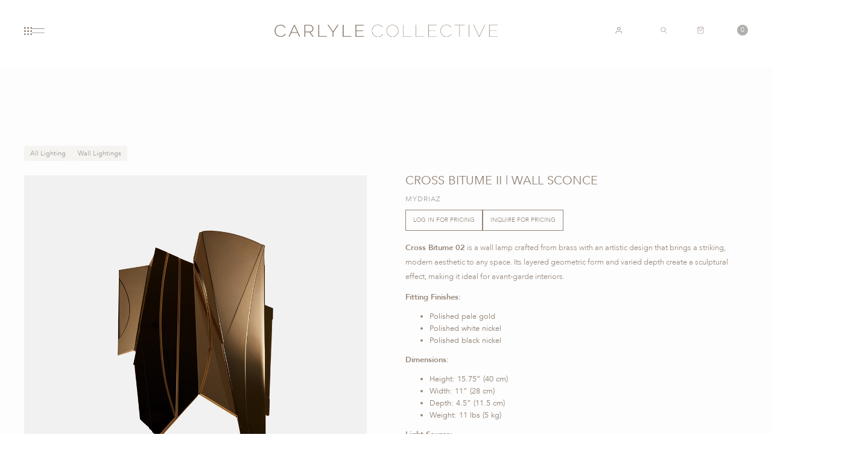

--- FILE ---
content_type: text/html
request_url: https://www.carlylecollective.com/product/CROSS-BITUME-II-or-WALL-SCONCE
body_size: 13890
content:
<!DOCTYPE html><!-- This site was created in Webflow. https://webflow.com --><!-- Last Published: Tue Jan 06 2026 19:08:34 GMT+0000 (Coordinated Universal Time) --><html data-wf-domain="www.carlylecollective.com" data-wf-page="65d8883e28792ba428abbcaf" data-wf-site="648a39bf7a656656c1dfa124" lang="en" data-wf-collection="65d8883e28792ba428abbca0" data-wf-item-slug="CROSS-BITUME-II-or-WALL-SCONCE"><head><meta charset="utf-8"/><title>CROSS BITUME II | WALL SCONCE</title><meta content="" name="description"/><meta content="CROSS BITUME II | WALL SCONCE" property="og:title"/><meta content="" property="og:description"/><meta content="https://cdn.prod.website-files.com/649f83b319ddf795aa9c26ca/65dc31137512071a13f679d1_30506_Carlyle_Collective-2J0117.jpeg" property="og:image"/><meta content="CROSS BITUME II | WALL SCONCE" property="twitter:title"/><meta content="" property="twitter:description"/><meta content="https://cdn.prod.website-files.com/649f83b319ddf795aa9c26ca/65dc31137512071a13f679d1_30506_Carlyle_Collective-2J0117.jpeg" property="twitter:image"/><meta property="og:type" content="website"/><meta content="summary_large_image" name="twitter:card"/><meta content="width=device-width, initial-scale=1" name="viewport"/><meta content="Webflow" name="generator"/><link href="https://cdn.prod.website-files.com/648a39bf7a656656c1dfa124/css/carlyle-collective-9283579238.webflow.shared.be136b68f.min.css" rel="stylesheet" type="text/css" integrity="sha384-vhNraPSfdL1UhtCd1LrxFN88PDDtJQsWXiLKA87OWGz+iXjkV09jhyAXtXrWFwjx" crossorigin="anonymous"/><script type="text/javascript">!function(o,c){var n=c.documentElement,t=" w-mod-";n.className+=t+"js",("ontouchstart"in o||o.DocumentTouch&&c instanceof DocumentTouch)&&(n.className+=t+"touch")}(window,document);</script><link href="https://cdn.prod.website-files.com/648a39bf7a656656c1dfa124/64fa02615c7461451d0f92da_CC-favicon.jpg" rel="shortcut icon" type="image/x-icon"/><link href="https://cdn.prod.website-files.com/648a39bf7a656656c1dfa124/64fa02676431782fa5a32114_CC-webclip.jpg" rel="apple-touch-icon"/><!-- Memberstack webflow package -->
<script data-memberstack-app="app_clitkblxf005l0td2cx2mcml2" src="https://static.memberstack.com/scripts/v1/memberstack.js" type="text/javascript"></script>
<script src="https://www.paypal.com/sdk/js?client-id=AeVgr6n0UlS9_b4u45Nlkd2mpKc6VUe9wjw2oKRrsXzIXZJ4K1q1CUaXvrTgcB5j0jb-E3fEwDD6DOEd&amp;merchant-id=DD7YX24RFPY5Y&amp;currency=USD&amp;commit=false" type="text/javascript" data-wf-paypal-element="true"></script><script type="text/javascript">window.__WEBFLOW_CURRENCY_SETTINGS = {"currencyCode":"USD","symbol":"$","decimal":".","fractionDigits":2,"group":",","template":"{{wf {\"path\":\"symbol\",\"type\":\"PlainText\"} }} {{wf {\"path\":\"amount\",\"type\":\"CommercePrice\"} }} {{wf {\"path\":\"currencyCode\",\"type\":\"PlainText\"} }}","hideDecimalForWholeNumbers":false};</script></head><body><div class="page-wrapper"><div class="global-styles w-embed"><style>

/* Make text look crisper and more legible in all browsers */
body {
  -webkit-font-smoothing: antialiased;
  -moz-osx-font-smoothing: grayscale;
  font-smoothing: antialiased;
  text-rendering: optimizeLegibility;
}

/* Focus state style for keyboard navigation for the focusable elements */
*[tabindex]:focus-visible,
  input[type="file"]:focus-visible {
   outline: 0.125rem solid #4d65ff;
   outline-offset: 0.125rem;
}

/* Get rid of top margin on first element in any rich text element */
.w-richtext > :not(div):first-child, .w-richtext > div:first-child > :first-child {
  margin-top: 0 !important;
}

/* Get rid of bottom margin on last element in any rich text element */
.w-richtext>:last-child, .w-richtext ol li:last-child, .w-richtext ul li:last-child {
	margin-bottom: 0 !important;
}

/* Prevent all click and hover interaction with an element */
.pointer-events-off {
	pointer-events: none;
}

/* Enables all click and hover interaction with an element */
.pointer-events-on {
  pointer-events: auto;
}

/* Create a class of .div-square which maintains a 1:1 dimension of a div */
.div-square::after {
	content: "";
	display: block;
	padding-bottom: 100%;
}

/* Make sure containers never lose their center alignment */
.container-medium,.container-small, .container-large {
	margin-right: auto !important;
  margin-left: auto !important;
}

/* 
Make the following elements inherit typography styles from the parent and not have hardcoded values. 
Important: You will not be able to style for example "All Links" in Designer with this CSS applied.
Uncomment this CSS to use it in the project. Leave this message for future hand-off.
*/
/*
a,
.w-input,
.w-select,
.w-tab-link,
.w-nav-link,
.w-dropdown-btn,
.w-dropdown-toggle,
.w-dropdown-link {
  color: inherit;
  text-decoration: inherit;
  font-size: inherit;
}
*/

/* Apply "..." after 3 lines of text */
.text-style-3lines {
	display: -webkit-box;
	overflow: hidden;
	-webkit-line-clamp: 3;
	-webkit-box-orient: vertical;
}

/* Apply "..." after 2 lines of text */
.text-style-2lines {
	display: -webkit-box;
	overflow: hidden;
	-webkit-line-clamp: 2;
	-webkit-box-orient: vertical;
}

/* Adds inline flex display */
.display-inlineflex {
  display: inline-flex;
}

/* These classes are never overwritten */
.hide {
  display: none !important;
}

@media screen and (max-width: 991px) {
    .hide, .hide-tablet {
        display: none !important;
    }
}
  @media screen and (max-width: 767px) {
    .hide-mobile-landscape{
      display: none !important;
    }
}
  @media screen and (max-width: 479px) {
    .hide-mobile{
      display: none !important;
    }
}
 
.margin-0 {
  margin: 0rem !important;
}
  
.padding-0 {
  padding: 0rem !important;
}

.spacing-clean {
padding: 0rem !important;
margin: 0rem !important;
}

.margin-top {
  margin-right: 0rem !important;
  margin-bottom: 0rem !important;
  margin-left: 0rem !important;
}

.padding-top {
  padding-right: 0rem !important;
  padding-bottom: 0rem !important;
  padding-left: 0rem !important;
}
  
.margin-right {
  margin-top: 0rem !important;
  margin-bottom: 0rem !important;
  margin-left: 0rem !important;
}

.padding-right {
  padding-top: 0rem !important;
  padding-bottom: 0rem !important;
  padding-left: 0rem !important;
}

.margin-bottom {
  margin-top: 0rem !important;
  margin-right: 0rem !important;
  margin-left: 0rem !important;
}

.padding-bottom {
  padding-top: 0rem !important;
  padding-right: 0rem !important;
  padding-left: 0rem !important;
}

.margin-left {
  margin-top: 0rem !important;
  margin-right: 0rem !important;
  margin-bottom: 0rem !important;
}
  
.padding-left {
  padding-top: 0rem !important;
  padding-right: 0rem !important;
  padding-bottom: 0rem !important;
}
  
.margin-horizontal {
  margin-top: 0rem !important;
  margin-bottom: 0rem !important;
}

.padding-horizontal {
  padding-top: 0rem !important;
  padding-bottom: 0rem !important;
}

.margin-vertical {
  margin-right: 0rem !important;
  margin-left: 0rem !important;
}
  
.padding-vertical {
  padding-right: 0rem !important;
  padding-left: 0rem !important;
}

</style></div><div data-wf--navbar--variant="base" class="nav-wrapper"><div id="backgroundnav" class="navigation-wrap"><div class="men-container"><div class="w-layout-grid nav-grid"><div id="w-node-_7d107472-1abb-9e55-e8b2-4620c181b4dd-c181b4db" class="nav-menu"><a href="/product" class="w-inline-block"><img src="https://cdn.prod.website-files.com/648a39bf7a656656c1dfa124/64e7f2e81ffd974981c10c7e_Gallery%20Icon.svg" loading="lazy" alt="Gallery Icon" class="gallery-icon"/></a><img src="https://cdn.prod.website-files.com/648a39bf7a656656c1dfa124/650e219863d6904cfb62ba2d_Brown%20Icon.png" data-w-id="fd4bd732-10df-30ef-fec3-73351ae0cde5" alt="Menu Icon
" class="open_img"/></div><div id="w-node-_7d107472-1abb-9e55-e8b2-4620c181b4e4-c181b4db" class="nav-logo"><a href="/" class="brand w-inline-block"><img src="https://cdn.prod.website-files.com/648a39bf7a656656c1dfa124/648a40187d06d96169d1c605_carlyle-design-logo.svg" loading="lazy" alt="" id="brandimage" class="brand-image"/></a></div><div id="w-node-_7d107472-1abb-9e55-e8b2-4620c181b4e7-c181b4db" class="nav-right"><a href="/account" class="account-nav-link w-inline-block"><div class="account-wrap mobile-hide"><img src="https://cdn.prod.website-files.com/648a39bf7a656656c1dfa124/64e7f26ff5e285aef87c0006_Icon%20feather-user.svg" loading="lazy" alt="Account Icon" class="nav-icon"/><div class="nav-text tab-hide">Account</div></div></a><a href="/search-results" class="search-btn w-inline-block"><div class="search-wrap"><img src="https://cdn.prod.website-files.com/648a39bf7a656656c1dfa124/64e7f26f1ffd974981c0805e_Icon%20feather-search.svg" loading="lazy" alt="Search Icon" class="nav-icon"/><div class="nav-text tab-hide">search</div></div></a><div><div data-node-type="commerce-cart-wrapper" data-open-product="" data-wf-cart-type="rightSidebar" data-wf-cart-query="query Dynamo3 {
  database {
    id
    commerceOrder {
      comment
      extraItems {
        name
        pluginId
        pluginName
        price {
          decimalValue
          string
          unit
          value
        }
      }
      id
      startedOn
      statusFlags {
        hasDownloads
        hasSubscription
        isFreeOrder
        requiresShipping
      }
      subtotal {
        decimalValue
        string
        unit
        value
      }
      total {
        decimalValue
        string
        unit
        value
      }
      updatedOn
      userItems {
        count
        id
        price {
          value
          unit
          decimalValue
          string
        }
        product {
          id
          cmsLocaleId
          draft
          archived
          f_ec_product_type_2dr10dr: productType {
            id
            name
          }
          f_name_: name
          f_sku_properties_3dr: skuProperties {
            id
            name
            enum {
              id
              name
              slug
            }
          }
        }
        rowTotal {
          decimalValue
          string
          unit
          value
        }
        sku {
          cmsLocaleId
          draft
          archived
          f_main_image_4dr: mainImage {
            url
            file {
              size
              origFileName
              createdOn
              updatedOn
              mimeType
              width
              height
              variants {
                origFileName
                quality
                height
                width
                s3Url
                error
                size
              }
            }
            alt
          }
          f_sku_values_3dr: skuValues {
            property {
              id
            }
            value {
              id
            }
          }
          id
        }
        subscriptionFrequency
        subscriptionInterval
        subscriptionTrial
      }
      userItemsCount
    }
  }
  site {
    commerce {
      id
      businessAddress {
        country
      }
      defaultCountry
      defaultCurrency
      quickCheckoutEnabled
    }
  }
}" data-wf-page-link-href-prefix="" class="w-commerce-commercecartwrapper"><a href="#" data-node-type="commerce-cart-open-link" aria-haspopup="dialog" aria-label="Open cart" role="button" class="w-commerce-commercecartopenlink cart-button w-inline-block"><img src="https://cdn.prod.website-files.com/648a39bf7a656656c1dfa124/64e7f2706943ac10873e201a_Icon%20feather-shopping-bag.svg" loading="lazy" alt="Cart Icon" class="nav-icon cart"/><div class="nav-text tab-hide">Cart</div><div data-wf-bindings="%5B%7B%22innerHTML%22%3A%7B%22type%22%3A%22Number%22%2C%22filter%22%3A%7B%22type%22%3A%22numberPrecision%22%2C%22params%22%3A%5B%220%22%2C%22numberPrecision%22%5D%7D%2C%22dataPath%22%3A%22database.commerceOrder.userItemsCount%22%7D%7D%5D" class="w-commerce-commercecartopenlinkcount quantity">0</div></a><div data-node-type="commerce-cart-container-wrapper" style="display:none" class="w-commerce-commercecartcontainerwrapper w-commerce-commercecartcontainerwrapper--cartType-rightSidebar cart-wrapper"><div role="dialog" data-node-type="commerce-cart-container" class="w-commerce-commercecartcontainer cart-container"><div class="cart-inner-wrapper"><div class="w-commerce-commercecartheader"><h4 class="w-commerce-commercecartheading">Your quote</h4><a href="#" data-node-type="commerce-cart-close-link" role="button" aria-label="Close cart" class="w-commerce-commercecartcloselink w-inline-block"><svg width="16px" height="16px" viewBox="0 0 16 16"><g stroke="none" stroke-width="1" fill="none" fill-rule="evenodd"><g fill-rule="nonzero" fill="#333333"><polygon points="6.23223305 8 0.616116524 13.6161165 2.38388348 15.3838835 8 9.76776695 13.6161165 15.3838835 15.3838835 13.6161165 9.76776695 8 15.3838835 2.38388348 13.6161165 0.616116524 8 6.23223305 2.38388348 0.616116524 0.616116524 2.38388348 6.23223305 8"></polygon></g></g></svg></a></div><div class="w-commerce-commercecartformwrapper"><form data-node-type="commerce-cart-form" style="display:none" class="w-commerce-commercecartform"><script type="text/x-wf-template" id="wf-template-eff17ade-0937-57da-d989-0545c1c508a1">%3Cdiv%20class%3D%22w-commerce-commercecartitem%20cart-item%22%3E%3Cimg%20data-wf-bindings%3D%22%255B%257B%2522src%2522%253A%257B%2522type%2522%253A%2522ImageRef%2522%252C%2522filter%2522%253A%257B%2522type%2522%253A%2522identity%2522%252C%2522params%2522%253A%255B%255D%257D%252C%2522dataPath%2522%253A%2522database.commerceOrder.userItems%255B%255D.sku.f_main_image_4dr%2522%257D%257D%255D%22%20src%3D%22%22%20alt%3D%22%22%20class%3D%22w-commerce-commercecartitemimage%20cart-item-image%20w-dyn-bind-empty%22%2F%3E%3Cdiv%20class%3D%22w-commerce-commercecartiteminfo%22%3E%3Cdiv%20data-wf-bindings%3D%22%255B%257B%2522innerHTML%2522%253A%257B%2522type%2522%253A%2522PlainText%2522%252C%2522filter%2522%253A%257B%2522type%2522%253A%2522identity%2522%252C%2522params%2522%253A%255B%255D%257D%252C%2522dataPath%2522%253A%2522database.commerceOrder.userItems%255B%255D.product.f_name_%2522%257D%257D%255D%22%20class%3D%22w-commerce-commercecartproductname%20cart-item-name%20w-dyn-bind-empty%22%3E%3C%2Fdiv%3E%3Cdiv%20data-wf-bindings%3D%22%255B%257B%2522innerHTML%2522%253A%257B%2522type%2522%253A%2522CommercePrice%2522%252C%2522filter%2522%253A%257B%2522type%2522%253A%2522price%2522%252C%2522params%2522%253A%255B%255D%257D%252C%2522dataPath%2522%253A%2522database.commerceOrder.userItems%255B%255D.price%2522%257D%257D%255D%22%20class%3D%22cart-item-price%22%3E%24%C2%A00.00%C2%A0USD%3C%2Fdiv%3E%3Cscript%20type%3D%22text%2Fx-wf-template%22%20id%3D%22wf-template-eff17ade-0937-57da-d989-0545c1c508a7%22%3E%253Cli%253E%253Cspan%2520data-wf-bindings%253D%2522%25255B%25257B%252522innerHTML%252522%25253A%25257B%252522type%252522%25253A%252522PlainText%252522%25252C%252522filter%252522%25253A%25257B%252522type%252522%25253A%252522identity%252522%25252C%252522params%252522%25253A%25255B%25255D%25257D%25252C%252522dataPath%252522%25253A%252522database.commerceOrder.userItems%25255B%25255D.product.f_sku_properties_3dr%25255B%25255D.name%252522%25257D%25257D%25255D%2522%2520class%253D%2522w-dyn-bind-empty%2522%253E%253C%252Fspan%253E%253Cspan%253E%253A%2520%253C%252Fspan%253E%253Cspan%2520data-wf-bindings%253D%2522%25255B%25257B%252522innerHTML%252522%25253A%25257B%252522type%252522%25253A%252522CommercePropValues%252522%25252C%252522filter%252522%25253A%25257B%252522type%252522%25253A%252522identity%252522%25252C%252522params%252522%25253A%25255B%25255D%25257D%25252C%252522dataPath%252522%25253A%252522database.commerceOrder.userItems%25255B%25255D.product.f_sku_properties_3dr%25255B%25255D%252522%25257D%25257D%25255D%2522%2520class%253D%2522w-dyn-bind-empty%2522%253E%253C%252Fspan%253E%253C%252Fli%253E%3C%2Fscript%3E%3Cul%20data-wf-bindings%3D%22%255B%257B%2522optionSets%2522%253A%257B%2522type%2522%253A%2522CommercePropTable%2522%252C%2522filter%2522%253A%257B%2522type%2522%253A%2522identity%2522%252C%2522params%2522%253A%255B%255D%257D%252C%2522dataPath%2522%253A%2522database.commerceOrder.userItems%255B%255D.product.f_sku_properties_3dr%5B%5D%2522%257D%257D%252C%257B%2522optionValues%2522%253A%257B%2522type%2522%253A%2522CommercePropValues%2522%252C%2522filter%2522%253A%257B%2522type%2522%253A%2522identity%2522%252C%2522params%2522%253A%255B%255D%257D%252C%2522dataPath%2522%253A%2522database.commerceOrder.userItems%255B%255D.sku.f_sku_values_3dr%2522%257D%257D%255D%22%20class%3D%22w-commerce-commercecartoptionlist%22%20data-wf-collection%3D%22database.commerceOrder.userItems%255B%255D.product.f_sku_properties_3dr%22%20data-wf-template-id%3D%22wf-template-eff17ade-0937-57da-d989-0545c1c508a7%22%3E%3Cli%3E%3Cspan%20data-wf-bindings%3D%22%255B%257B%2522innerHTML%2522%253A%257B%2522type%2522%253A%2522PlainText%2522%252C%2522filter%2522%253A%257B%2522type%2522%253A%2522identity%2522%252C%2522params%2522%253A%255B%255D%257D%252C%2522dataPath%2522%253A%2522database.commerceOrder.userItems%255B%255D.product.f_sku_properties_3dr%255B%255D.name%2522%257D%257D%255D%22%20class%3D%22w-dyn-bind-empty%22%3E%3C%2Fspan%3E%3Cspan%3E%3A%20%3C%2Fspan%3E%3Cspan%20data-wf-bindings%3D%22%255B%257B%2522innerHTML%2522%253A%257B%2522type%2522%253A%2522CommercePropValues%2522%252C%2522filter%2522%253A%257B%2522type%2522%253A%2522identity%2522%252C%2522params%2522%253A%255B%255D%257D%252C%2522dataPath%2522%253A%2522database.commerceOrder.userItems%255B%255D.product.f_sku_properties_3dr%255B%255D%2522%257D%257D%255D%22%20class%3D%22w-dyn-bind-empty%22%3E%3C%2Fspan%3E%3C%2Fli%3E%3C%2Ful%3E%3Ca%20href%3D%22%23%22%20role%3D%22button%22%20aria-label%3D%22Remove%20item%20from%20cart%22%20data-wf-bindings%3D%22%255B%257B%2522data-commerce-sku-id%2522%253A%257B%2522type%2522%253A%2522ItemRef%2522%252C%2522filter%2522%253A%257B%2522type%2522%253A%2522identity%2522%252C%2522params%2522%253A%255B%255D%257D%252C%2522dataPath%2522%253A%2522database.commerceOrder.userItems%255B%255D.sku.id%2522%257D%257D%255D%22%20class%3D%22remove-item-button%20w-inline-block%22%20data-wf-cart-action%3D%22remove-item%22%20data-commerce-sku-id%3D%22%22%3E%3Cdiv%20class%3D%22remove-item%22%3ERemove%20Item%3C%2Fdiv%3E%3Cdiv%20class%3D%22remove-item%22%3Ex%3C%2Fdiv%3E%3C%2Fa%3E%3C%2Fdiv%3E%3Cinput%20aria-label%3D%22Update%20quantity%22%20data-wf-bindings%3D%22%255B%257B%2522value%2522%253A%257B%2522type%2522%253A%2522Number%2522%252C%2522filter%2522%253A%257B%2522type%2522%253A%2522numberPrecision%2522%252C%2522params%2522%253A%255B%25220%2522%252C%2522numberPrecision%2522%255D%257D%252C%2522dataPath%2522%253A%2522database.commerceOrder.userItems%255B%255D.count%2522%257D%257D%252C%257B%2522data-commerce-sku-id%2522%253A%257B%2522type%2522%253A%2522ItemRef%2522%252C%2522filter%2522%253A%257B%2522type%2522%253A%2522identity%2522%252C%2522params%2522%253A%255B%255D%257D%252C%2522dataPath%2522%253A%2522database.commerceOrder.userItems%255B%255D.sku.id%2522%257D%257D%255D%22%20data-wf-conditions%3D%22%257B%2522condition%2522%253A%257B%2522fields%2522%253A%257B%2522product%253Aec-product-type%2522%253A%257B%2522ne%2522%253A%2522e348fd487d0102946c9179d2a94bb613%2522%252C%2522type%2522%253A%2522Option%2522%257D%257D%257D%252C%2522dataPath%2522%253A%2522database.commerceOrder.userItems%255B%255D%2522%257D%22%20class%3D%22w-commerce-commercecartquantity%22%20required%3D%22%22%20pattern%3D%22%5E%5B0-9%5D%2B%24%22%20inputMode%3D%22numeric%22%20type%3D%22number%22%20name%3D%22quantity%22%20autoComplete%3D%22off%22%20data-wf-cart-action%3D%22update-item-quantity%22%20data-commerce-sku-id%3D%22%22%20value%3D%221%22%2F%3E%3C%2Fdiv%3E</script><div class="w-commerce-commercecartlist" data-wf-collection="database.commerceOrder.userItems" data-wf-template-id="wf-template-eff17ade-0937-57da-d989-0545c1c508a1"><div class="w-commerce-commercecartitem cart-item"><img data-wf-bindings="%5B%7B%22src%22%3A%7B%22type%22%3A%22ImageRef%22%2C%22filter%22%3A%7B%22type%22%3A%22identity%22%2C%22params%22%3A%5B%5D%7D%2C%22dataPath%22%3A%22database.commerceOrder.userItems%5B%5D.sku.f_main_image_4dr%22%7D%7D%5D" src="" alt="" class="w-commerce-commercecartitemimage cart-item-image w-dyn-bind-empty"/><div class="w-commerce-commercecartiteminfo"><div data-wf-bindings="%5B%7B%22innerHTML%22%3A%7B%22type%22%3A%22PlainText%22%2C%22filter%22%3A%7B%22type%22%3A%22identity%22%2C%22params%22%3A%5B%5D%7D%2C%22dataPath%22%3A%22database.commerceOrder.userItems%5B%5D.product.f_name_%22%7D%7D%5D" class="w-commerce-commercecartproductname cart-item-name w-dyn-bind-empty"></div><div data-wf-bindings="%5B%7B%22innerHTML%22%3A%7B%22type%22%3A%22CommercePrice%22%2C%22filter%22%3A%7B%22type%22%3A%22price%22%2C%22params%22%3A%5B%5D%7D%2C%22dataPath%22%3A%22database.commerceOrder.userItems%5B%5D.price%22%7D%7D%5D" class="cart-item-price">$ 0.00 USD</div><script type="text/x-wf-template" id="wf-template-eff17ade-0937-57da-d989-0545c1c508a7">%3Cli%3E%3Cspan%20data-wf-bindings%3D%22%255B%257B%2522innerHTML%2522%253A%257B%2522type%2522%253A%2522PlainText%2522%252C%2522filter%2522%253A%257B%2522type%2522%253A%2522identity%2522%252C%2522params%2522%253A%255B%255D%257D%252C%2522dataPath%2522%253A%2522database.commerceOrder.userItems%255B%255D.product.f_sku_properties_3dr%255B%255D.name%2522%257D%257D%255D%22%20class%3D%22w-dyn-bind-empty%22%3E%3C%2Fspan%3E%3Cspan%3E%3A%20%3C%2Fspan%3E%3Cspan%20data-wf-bindings%3D%22%255B%257B%2522innerHTML%2522%253A%257B%2522type%2522%253A%2522CommercePropValues%2522%252C%2522filter%2522%253A%257B%2522type%2522%253A%2522identity%2522%252C%2522params%2522%253A%255B%255D%257D%252C%2522dataPath%2522%253A%2522database.commerceOrder.userItems%255B%255D.product.f_sku_properties_3dr%255B%255D%2522%257D%257D%255D%22%20class%3D%22w-dyn-bind-empty%22%3E%3C%2Fspan%3E%3C%2Fli%3E</script><ul data-wf-bindings="%5B%7B%22optionSets%22%3A%7B%22type%22%3A%22CommercePropTable%22%2C%22filter%22%3A%7B%22type%22%3A%22identity%22%2C%22params%22%3A%5B%5D%7D%2C%22dataPath%22%3A%22database.commerceOrder.userItems%5B%5D.product.f_sku_properties_3dr[]%22%7D%7D%2C%7B%22optionValues%22%3A%7B%22type%22%3A%22CommercePropValues%22%2C%22filter%22%3A%7B%22type%22%3A%22identity%22%2C%22params%22%3A%5B%5D%7D%2C%22dataPath%22%3A%22database.commerceOrder.userItems%5B%5D.sku.f_sku_values_3dr%22%7D%7D%5D" class="w-commerce-commercecartoptionlist" data-wf-collection="database.commerceOrder.userItems%5B%5D.product.f_sku_properties_3dr" data-wf-template-id="wf-template-eff17ade-0937-57da-d989-0545c1c508a7"><li><span data-wf-bindings="%5B%7B%22innerHTML%22%3A%7B%22type%22%3A%22PlainText%22%2C%22filter%22%3A%7B%22type%22%3A%22identity%22%2C%22params%22%3A%5B%5D%7D%2C%22dataPath%22%3A%22database.commerceOrder.userItems%5B%5D.product.f_sku_properties_3dr%5B%5D.name%22%7D%7D%5D" class="w-dyn-bind-empty"></span><span>: </span><span data-wf-bindings="%5B%7B%22innerHTML%22%3A%7B%22type%22%3A%22CommercePropValues%22%2C%22filter%22%3A%7B%22type%22%3A%22identity%22%2C%22params%22%3A%5B%5D%7D%2C%22dataPath%22%3A%22database.commerceOrder.userItems%5B%5D.product.f_sku_properties_3dr%5B%5D%22%7D%7D%5D" class="w-dyn-bind-empty"></span></li></ul><a href="#" role="button" aria-label="Remove item from cart" data-wf-bindings="%5B%7B%22data-commerce-sku-id%22%3A%7B%22type%22%3A%22ItemRef%22%2C%22filter%22%3A%7B%22type%22%3A%22identity%22%2C%22params%22%3A%5B%5D%7D%2C%22dataPath%22%3A%22database.commerceOrder.userItems%5B%5D.sku.id%22%7D%7D%5D" class="remove-item-button w-inline-block" data-wf-cart-action="remove-item" data-commerce-sku-id=""><div class="remove-item">Remove Item</div><div class="remove-item">x</div></a></div><input aria-label="Update quantity" data-wf-bindings="%5B%7B%22value%22%3A%7B%22type%22%3A%22Number%22%2C%22filter%22%3A%7B%22type%22%3A%22numberPrecision%22%2C%22params%22%3A%5B%220%22%2C%22numberPrecision%22%5D%7D%2C%22dataPath%22%3A%22database.commerceOrder.userItems%5B%5D.count%22%7D%7D%2C%7B%22data-commerce-sku-id%22%3A%7B%22type%22%3A%22ItemRef%22%2C%22filter%22%3A%7B%22type%22%3A%22identity%22%2C%22params%22%3A%5B%5D%7D%2C%22dataPath%22%3A%22database.commerceOrder.userItems%5B%5D.sku.id%22%7D%7D%5D" data-wf-conditions="%7B%22condition%22%3A%7B%22fields%22%3A%7B%22product%3Aec-product-type%22%3A%7B%22ne%22%3A%22e348fd487d0102946c9179d2a94bb613%22%2C%22type%22%3A%22Option%22%7D%7D%7D%2C%22dataPath%22%3A%22database.commerceOrder.userItems%5B%5D%22%7D" class="w-commerce-commercecartquantity" required="" pattern="^[0-9]+$" inputMode="numeric" type="number" name="quantity" autoComplete="off" data-wf-cart-action="update-item-quantity" data-commerce-sku-id="" value="1"/></div></div><div class="w-commerce-commercecartfooter"><div aria-atomic="true" aria-live="polite" class="w-commerce-commercecartlineitem cart-subtotal"><div>Subtotal</div><div data-wf-bindings="%5B%7B%22innerHTML%22%3A%7B%22type%22%3A%22CommercePrice%22%2C%22filter%22%3A%7B%22type%22%3A%22price%22%2C%22params%22%3A%5B%5D%7D%2C%22dataPath%22%3A%22database.commerceOrder.subtotal%22%7D%7D%5D" class="w-commerce-commercecartordervalue"></div></div><div><div data-node-type="commerce-cart-quick-checkout-actions" style="display:none"><a data-node-type="commerce-cart-apple-pay-button" role="button" tabindex="0" aria-label="Apple Pay" aria-haspopup="dialog" style="background-image:-webkit-named-image(apple-pay-logo-white);background-size:100% 50%;background-position:50% 50%;background-repeat:no-repeat" class="w-commerce-commercecartapplepaybutton" tabindex="0"><div></div></a><a data-node-type="commerce-cart-quick-checkout-button" role="button" tabindex="0" aria-haspopup="dialog" style="display:none" class="w-commerce-commercecartquickcheckoutbutton"><svg class="w-commerce-commercequickcheckoutgoogleicon" xmlns="http://www.w3.org/2000/svg" xmlns:xlink="http://www.w3.org/1999/xlink" width="16" height="16" viewBox="0 0 16 16"><defs><polygon id="google-mark-a" points="0 .329 3.494 .329 3.494 7.649 0 7.649"></polygon><polygon id="google-mark-c" points=".894 0 13.169 0 13.169 6.443 .894 6.443"></polygon></defs><g fill="none" fill-rule="evenodd"><path fill="#4285F4" d="M10.5967,12.0469 L10.5967,14.0649 L13.1167,14.0649 C14.6047,12.6759 15.4577,10.6209 15.4577,8.1779 C15.4577,7.6339 15.4137,7.0889 15.3257,6.5559 L7.8887,6.5559 L7.8887,9.6329 L12.1507,9.6329 C11.9767,10.6119 11.4147,11.4899 10.5967,12.0469"></path><path fill="#34A853" d="M7.8887,16 C10.0137,16 11.8107,15.289 13.1147,14.067 C13.1147,14.066 13.1157,14.065 13.1167,14.064 L10.5967,12.047 C10.5877,12.053 10.5807,12.061 10.5727,12.067 C9.8607,12.556 8.9507,12.833 7.8887,12.833 C5.8577,12.833 4.1387,11.457 3.4937,9.605 L0.8747,9.605 L0.8747,11.648 C2.2197,14.319 4.9287,16 7.8887,16"></path><g transform="translate(0 4)"><mask id="google-mark-b" fill="#fff"><use xlink:href="#google-mark-a"></use></mask><path fill="#FBBC04" d="M3.4639,5.5337 C3.1369,4.5477 3.1359,3.4727 3.4609,2.4757 L3.4639,2.4777 C3.4679,2.4657 3.4749,2.4547 3.4789,2.4427 L3.4939,0.3287 L0.8939,0.3287 C0.8799,0.3577 0.8599,0.3827 0.8459,0.4117 C-0.2821,2.6667 -0.2821,5.3337 0.8459,7.5887 L0.8459,7.5997 C0.8549,7.6167 0.8659,7.6317 0.8749,7.6487 L3.4939,5.6057 C3.4849,5.5807 3.4729,5.5587 3.4639,5.5337" mask="url(#google-mark-b)"></path></g><mask id="google-mark-d" fill="#fff"><use xlink:href="#google-mark-c"></use></mask><path fill="#EA4335" d="M0.894,4.3291 L3.478,6.4431 C4.113,4.5611 5.843,3.1671 7.889,3.1671 C9.018,3.1451 10.102,3.5781 10.912,4.3671 L13.169,2.0781 C11.733,0.7231 9.85,-0.0219 7.889,0.0001 C4.941,0.0001 2.245,1.6791 0.894,4.3291" mask="url(#google-mark-d)"></path></g></svg><svg class="w-commerce-commercequickcheckoutmicrosofticon" xmlns="http://www.w3.org/2000/svg" width="16" height="16" viewBox="0 0 16 16"><g fill="none" fill-rule="evenodd"><polygon fill="#F05022" points="7 7 1 7 1 1 7 1"></polygon><polygon fill="#7DB902" points="15 7 9 7 9 1 15 1"></polygon><polygon fill="#00A4EE" points="7 15 1 15 1 9 7 9"></polygon><polygon fill="#FFB700" points="15 15 9 15 9 9 15 9"></polygon></g></svg><div>Pay with browser.</div></a></div><a href="/checkout" value="Send inquiry" data-node-type="cart-checkout-button" class="w-commerce-commercecartcheckoutbutton atc-button" data-loading-text="Hang Tight...">Send inquiry</a></div></div></form><div class="w-commerce-commercecartemptystate"><div aria-live="polite" aria-label="This cart is empty">No items found.</div></div><div aria-live="assertive" style="display:none" data-node-type="commerce-cart-error" class="w-commerce-commercecarterrorstate"><div class="w-cart-error-msg" data-w-cart-quantity-error="Product is not available in this quantity." data-w-cart-general-error="Something went wrong when adding this item to the cart." data-w-cart-checkout-error="Checkout is disabled on this site." data-w-cart-cart_order_min-error="The order minimum was not met. Add more items to your cart to continue." data-w-cart-subscription_error-error="Before you purchase, please use your email invite to verify your address so we can send order updates.">Product is not available in this quantity.</div></div></div></div></div></div></div></div></div></div></div></div><div class="line-wrap"><div data-w-id="6d534051-97d7-8f74-7a4c-98eda99608e8" class="header-line"></div></div><div class="menu-open"><div class="menu-container"><div class="menu-grid"><div id="w-node-_8710acf3-3c32-6b10-e641-f942229f2677-c181b4db" class="menu-column first"><div class="menu-drop-down"><div class="dropdown-toggle"><a href="#" class="menu-head-link">Lighting</a></div></div><div class="dropdown-list"><div class="w-dyn-list"><div role="list" class="w-dyn-items"><div role="listitem" class="w-dyn-item"><a href="/category/lighting" class="menu-sub-link">All Lighting</a></div><div role="listitem" class="w-dyn-item"><a href="/category/lighting-ceiling-lighting" class="menu-sub-link">Ceiling Lightings</a></div><div role="listitem" class="w-dyn-item"><a href="/category/lighting-floor-lamps" class="menu-sub-link">Floor Lamps</a></div><div role="listitem" class="w-dyn-item"><a href="/category/lighting-outdoor-wall-lighting" class="menu-sub-link">Outdoor Wall Lighting</a></div><div role="listitem" class="w-dyn-item"><a href="/category/lighting-table-lighting" class="menu-sub-link">Table Lightings</a></div><div role="listitem" class="w-dyn-item"><a href="/category/lighting-wall-lighting" class="menu-sub-link">Wall Lightings</a></div></div></div></div></div><div id="w-node-_8710acf3-3c32-6b10-e641-f942229f2684-c181b4db" class="menu-column"><div class="menu-drop-down"><div class="dropdown-toggle"><a href="#" class="menu-head-link">Seating</a></div></div><div class="dropdown-list"><div class="w-dyn-list"><div role="list" class="w-dyn-items"><div role="listitem" class="w-dyn-item"><a href="/category/seating" class="menu-sub-link">All Seating</a></div><div role="listitem" class="w-dyn-item"><a href="/category/seating-armchairs" class="menu-sub-link">Armchairs</a></div><div role="listitem" class="w-dyn-item"><a href="/category/seating-barstools-counter" class="menu-sub-link">Barstools</a></div><div role="listitem" class="w-dyn-item"><a href="/category/seating-benches" class="menu-sub-link">Benches</a></div><div role="listitem" class="w-dyn-item"><a href="/category/seating-chaises" class="menu-sub-link">Chaise Lounges</a></div><div role="listitem" class="w-dyn-item"><a href="/category/seating-daybeds" class="menu-sub-link">Daybeds</a></div><div role="listitem" class="w-dyn-item"><a href="/category/seating-dining-chairs" class="menu-sub-link">Dining Chairs</a></div><div role="listitem" class="w-dyn-item"><a href="/category/seating-lounge-chairs" class="menu-sub-link">Lounge Chairs</a></div><div role="listitem" class="w-dyn-item"><a href="/category/seating-sofas" class="menu-sub-link">Sofas</a></div><div role="listitem" class="w-dyn-item"><a href="/category/seating-stools" class="menu-sub-link">Stools</a></div></div></div></div></div><div id="w-node-_8710acf3-3c32-6b10-e641-f942229f2691-c181b4db" class="menu-column"><div class="menu-drop-down"><div class="dropdown-toggle"><a href="#" class="menu-head-link">Storage</a></div></div><div class="dropdown-list"><div class="w-dyn-list"><div role="list" class="w-dyn-items"><div role="listitem" class="w-dyn-item"><a href="/category/storage" class="menu-sub-link">All Storage</a></div><div role="listitem" class="w-dyn-item"><a href="/category/storage-bookcase" class="menu-sub-link">Bookcase</a></div><div role="listitem" class="w-dyn-item"><a href="/category/storage-cabinets" class="menu-sub-link">Cabinets</a></div><div role="listitem" class="w-dyn-item"><a href="/category/storage-chests" class="menu-sub-link">Chests</a></div><div role="listitem" class="w-dyn-item"><a href="/category/storage-dressers" class="menu-sub-link">Dressers</a></div><div role="listitem" class="w-dyn-item"><a href="/category/storage-nightstands" class="menu-sub-link">Nightstands</a></div><div role="listitem" class="w-dyn-item"><a href="/category/storage-sideboards" class="menu-sub-link">Sideboards</a></div><div role="listitem" class="w-dyn-item"><a href="/category/storage-vanities-2bcec" class="menu-sub-link">Vanities</a></div></div></div></div></div><div id="w-node-_8710acf3-3c32-6b10-e641-f942229f269e-c181b4db" class="menu-column"><div class="menu-drop-down"><div class="dropdown-toggle"><a href="#" class="menu-head-link">tables</a></div></div><div class="dropdown-list"><div class="w-dyn-list"><div role="list" class="w-dyn-items"><div role="listitem" class="w-dyn-item"><a href="/category/tables" class="menu-sub-link">All Tables</a></div><div role="listitem" class="w-dyn-item"><a href="/category/tables-center-tables" class="menu-sub-link">Center Tables</a></div><div role="listitem" class="w-dyn-item"><a href="/category/tables-coffee-tables" class="menu-sub-link">Coffee Tables</a></div><div role="listitem" class="w-dyn-item"><a href="/category/tables-console-tables" class="menu-sub-link">Console Tables</a></div><div role="listitem" class="w-dyn-item"><a href="/category/tables-desks" class="menu-sub-link">Desks</a></div><div role="listitem" class="w-dyn-item"><a href="/category/tables-dining-tables" class="menu-sub-link">Dining Tables</a></div><div role="listitem" class="w-dyn-item"><a href="/category/tables-pedestals" class="menu-sub-link">Pedestals</a></div><div role="listitem" class="w-dyn-item"><a href="/category/tables-side-tables" class="menu-sub-link">Side Tables</a></div></div></div></div></div><div id="w-node-_8710acf3-3c32-6b10-e641-f942229f26ab-c181b4db" class="menu-column"><div class="menu-drop-down"><div class="dropdown-toggle"><a href="#" class="menu-head-link">BedS</a></div></div><div class="dropdown-list"><div class="w-dyn-list"><div role="list" class="w-dyn-items"><div role="listitem" class="w-dyn-item"><a href="/category/beds" class="menu-sub-link">All Beds</a><div class="spacer-20"></div></div></div></div></div><div class="menu-head-link">accessories</div><div class="dropdown-list"><div class="w-dyn-list"><div role="list" class="w-dyn-items"><div role="listitem" class="w-dyn-item"><a href="/category/accessories" class="menu-sub-link">All Accessories</a></div><div role="listitem" class="w-dyn-item"><a href="/category/accessories-bowls" class="menu-sub-link">Bowls</a></div><div role="listitem" class="w-dyn-item"><a href="/category/accessories-boxes" class="menu-sub-link">Boxes</a></div><div role="listitem" class="w-dyn-item"><a href="/category/accessories-mirrors" class="menu-sub-link">Mirrors</a></div><div role="listitem" class="w-dyn-item"><a href="/category/accessories-screens" class="menu-sub-link">Screens</a></div><div role="listitem" class="w-dyn-item"><a href="/category/accessories-sculptures" class="menu-sub-link">Sculptures</a></div><div role="listitem" class="w-dyn-item"><a href="/category/accessories-trays" class="menu-sub-link">Trays</a></div><div role="listitem" class="w-dyn-item"><a href="/category/accessories-vases" class="menu-sub-link">Vases</a></div><div role="listitem" class="w-dyn-item"><a href="/category/accessories-others" class="menu-sub-link">Others</a></div></div></div></div></div><div id="w-node-_8710acf3-3c32-6b10-e641-f942229f26c3-c181b4db" class="menu-column"><div class="menu-drop-down"><div class="dropdown-toggle"><a href="#" class="menu-head-link">Outdoor</a></div></div><div class="dropdown-list"><div class="w-dyn-list"><div role="list" class="w-dyn-items"><div role="listitem" class="w-dyn-item"><a href="/category/outdoors" class="menu-sub-link">All Outdoor</a></div><div role="listitem" class="w-dyn-item"><a href="/category/outdoors-armchairs" class="menu-sub-link">Armchairs</a></div><div role="listitem" class="w-dyn-item"><a href="/category/outdoors-barstools" class="menu-sub-link">Barstools</a></div><div role="listitem" class="w-dyn-item"><a href="/category/outdoor-bench" class="menu-sub-link">Bench</a></div><div role="listitem" class="w-dyn-item"><a href="/category/outdoor-chaise" class="menu-sub-link">Chaise</a></div><div role="listitem" class="w-dyn-item"><a href="/category/outdoors-coffee-tables" class="menu-sub-link">Coffee Tables</a></div><div role="listitem" class="w-dyn-item"><a href="/category/outdoors-tables" class="menu-sub-link">Console</a></div><div role="listitem" class="w-dyn-item"><a href="/category/outdoors-dining-chairs" class="menu-sub-link">Dining Chairs</a></div><div role="listitem" class="w-dyn-item"><a href="/category/outdoor-dining-table" class="menu-sub-link">Dining Table</a></div><div role="listitem" class="w-dyn-item"><a href="/category/outdoors-lounge-chairs" class="menu-sub-link">Lounge Chairs</a></div><div role="listitem" class="w-dyn-item"><a href="/category/outdoor-lounger" class="menu-sub-link">Lounger</a></div><div role="listitem" class="w-dyn-item"><a href="/category/outdoor-ottoman" class="menu-sub-link">Ottoman</a></div><div role="listitem" class="w-dyn-item"><a href="/category/outdoor-side-tables" class="menu-sub-link">Side Tables</a></div><div role="listitem" class="w-dyn-item"><a href="/category/outdoors-sofas" class="menu-sub-link">Sofas</a></div></div></div></div></div><div id="w-node-_8710acf3-3c32-6b10-e641-f942229f26d0-c181b4db" class="menu-column"><div class="menu-drop-down"><div class="dropdown-toggle"><a href="#" class="menu-head-link">architectural</a></div></div><div class="dropdown-list"><div class="w-dyn-list"><div role="list" class="w-dyn-items"><div role="listitem" class="w-dyn-item"><a href="/category/architecturals" class="menu-sub-link">All Architectural</a></div><div role="listitem" class="w-dyn-item"><a href="/category/bathroom-cabinet" class="menu-sub-link">Bathroom Cabinet</a></div><div role="listitem" class="w-dyn-item"><a href="/category/storage-vanities" class="menu-sub-link">Bathroom Vanities</a></div><div role="listitem" class="w-dyn-item"><a href="/category/architecturals-bathtubs" class="menu-sub-link">Bathtubs</a></div><div role="listitem" class="w-dyn-item"><a href="/category/architectural-fireplace" class="menu-sub-link">Fireplace</a></div><div role="listitem" class="w-dyn-item"><a href="/category/architecturals-panels" class="menu-sub-link">Panels</a></div><div role="listitem" class="w-dyn-item"><a href="/category/architecturals-sculptures" class="menu-sub-link">Sculptures </a></div><div role="listitem" class="w-dyn-item"><a href="/category/architecturals-sinks" class="menu-sub-link">Sink</a></div><div role="listitem" class="w-dyn-item"><a href="/category/architecturals-tiles" class="menu-sub-link">Tiles</a></div></div></div></div></div><div id="w-node-_8710acf3-3c32-6b10-e641-f942229f26dd-c181b4db" class="menu-column last"><div class="menu-drop-down"><div class="dropdown-toggle"><a href="/about" class="menu-head-link">about</a></div></div><div class="menu-drop-down"><div class="dropdown-toggle"><a href="/inquire-form" class="menu-head-link">register</a></div></div><div class="menu-drop-down"><div class="dropdown-toggle"><a href="/contact" class="menu-head-link">contact</a></div></div><div class="menu-drop-down"><div class="dropdown-toggle"><a href="/legal/privacy-policy" class="menu-head-link">policy</a></div></div><div class="menu-drop-down"><div class="dropdown-toggle"><a href="https://www.instagram.com/carlyle_collective/" target="_blank" class="menu-head-link">Instagram</a></div></div><div class="menu-drop-down"><div class="dropdown-toggle"><a href="/newsletter" class="menu-head-link">Newsletter</a></div></div><div class="menu-drop-down"><div class="dropdown-toggle"><a href="https://www.carlyledesigns.com/" target="_blank" class="menu-head-link">Interior design</a></div></div></div></div></div></div><div class="hidden w-embed w-script"><script>
      const userInput = document.getElementById('fieldsear');
      const button = document.querySelector('.btnsbmit');
      console.log(userInput);
      console.log(button);

      button.addEventListener('click', function (e) {
        e.preventDefault();
        const searchIput = userInput.value;
        const queryParam = searchIput.replaceAll(' ', '+');
        const url = '/search-results/?*=' + queryParam;
        window.location.href = url;
      });
    </script></div><div class="hide w-embed w-script"><script>
$('.open_img').on('click', function() {
  $('.nav-text').css('mix-blend-mode', 'color-dodge');
    $('.brand-image').css('mix-blend-mode', 'color-dodge');
        $('.gallery-icon').css('mix-blend-mode', 'color-dodge');
            $('.open_img').css('mix-blend-mode', 'color-dodge');
                $('.nav-icon').css('mix-blend-mode', 'color-dodge');
                	$('.header-line').css('mix-blend-mode', 'color-dodge');
});
</script></div></div><div class="main-wrapper"><div class="section-product-page-hero"><div class="padding-global"><div class="_2-col-grid product-detail-page"><div id="w-node-_251a7ce4-3739-89ec-d200-f0f7dd7ad6b7-28abbcaf" class="scrolling-images"><div id="w-node-_5b9e66e9-789f-3122-b369-4735473cba67-28abbcaf" class="margin-bottom-custom"><div class="product-details-wrapper"><div class="connected-categories-wrapper w-dyn-list"><div role="list" class="connected-categories-list w-dyn-items"><div role="listitem" class="connected-categories-item w-dyn-item"><a href="/category/lighting" class="category-link w-inline-block"><div class="tag-text">All Lighting</div></a></div><div role="listitem" class="connected-categories-item w-dyn-item"><a href="/category/lighting-wall-lighting" class="category-link w-inline-block"><div class="tag-text">Wall Lightings</div></a></div></div></div></div></div><img alt="" loading="lazy" data-wf-sku-bindings="%5B%7B%22from%22%3A%22f_main_image_4dr%22%2C%22to%22%3A%22src%22%7D%5D" src="https://cdn.prod.website-files.com/649f83b319ddf795aa9c26ca/65dc31137512071a13f679d1_30506_Carlyle_Collective-2J0117.jpeg" class="main-image"/><div class="multi-image-wrapper w-dyn-list w-dyn-items-repeater-ref"><script type="text/x-wf-template" id="wf-template-251a7ce4-3739-89ec-d200-f0f7dd7ad6b9">%3Cdiv%20role%3D%22listitem%22%20class%3D%22multi-image-item%20w-dyn-item%20w-dyn-repeater-item%22%3E%3Cimg%20alt%3D%22%22%20loading%3D%22lazy%22%20data-wf-sku-bindings%3D%22%255B%257B%2522from%2522%253A%2522f_more_images_4dr%255B%255D%2522%252C%2522to%2522%253A%2522src%2522%257D%255D%22%20src%3D%22https%3A%2F%2Fcdn.prod.website-files.com%2F649f83b319ddf795aa9c26ca%2F65dc31137512071a13f679d7_Screenshot-2023-10-09-at-10.15.36-AM.jpeg%22%2F%3E%3C%2Fdiv%3E</script><div role="list" class="multi-image-list w-dyn-items" data-wf-collection="f_more_images_4dr" data-wf-template-id="wf-template-251a7ce4-3739-89ec-d200-f0f7dd7ad6b9"><div role="listitem" class="multi-image-item w-dyn-item w-dyn-repeater-item"><img alt="" loading="lazy" data-wf-sku-bindings="%5B%7B%22from%22%3A%22f_more_images_4dr%5B%5D%22%2C%22to%22%3A%22src%22%7D%5D" src="https://cdn.prod.website-files.com/649f83b319ddf795aa9c26ca/65dc31137512071a13f679d7_Screenshot-2023-10-09-at-10.15.36-AM.jpeg"/></div><div role="listitem" class="multi-image-item w-dyn-item w-dyn-repeater-item"><img alt="" loading="lazy" data-wf-sku-bindings="%5B%7B%22from%22%3A%22f_more_images_4dr%5B%5D%22%2C%22to%22%3A%22src%22%7D%5D" src="https://cdn.prod.website-files.com/649f83b319ddf795aa9c26ca/65dc31137512071a13f679da_30506_Carlyle_collective_2J0104-1.jpeg"/></div></div><div class="w-dyn-hide w-dyn-empty"><div>No items found.</div></div></div></div><div id="w-node-_251a7ce4-3739-89ec-d200-f0f7dd7ad6bf-28abbcaf" class="padding-right padding-medium"><div class="spacer-custom"></div><div class="product-info-sticky"><h1 class="product-name">CROSS BITUME II | WALL SCONCE</h1><div class="product-details-wrapper"><div class="vendor-title">MYDRIAZ</div><div class="spacer-xsmall"></div></div><h2 data-ms-content="members" class="price">$7,200</h2><div data-ms-content="!members" class="button-grid margin-bottom margin-small"><a href="/login" class="button is-small sign-up-btn w-button">LOG IN FOR PRICING</a><a href="/inquire-form" class="button is-small w-button">INQUIRE FOR PRICING</a></div><div data-ms-content="members" class="add-to-cart-wrapper"><div class="add-to-cart"><form data-ms-content="members" data-node-type="commerce-add-to-cart-form" data-commerce-sku-id="65d8883e28792ba428abc4bf" data-loading-text="Adding to cart..." data-commerce-product-id="65d8883e28792ba428abc0c9" class="w-commerce-commerceaddtocartform default-state"><label for="quantity-8251a9f6b5e39ec043bac5d2bed5759b" class="field-label-2">Quantity</label><input type="number" pattern="^[0-9]+$" inputMode="numeric" id="quantity-8251a9f6b5e39ec043bac5d2bed5759b" name="commerce-add-to-cart-quantity-input" min="1" class="w-commerce-commerceaddtocartquantityinput quantity-2" value="1"/><input type="submit" data-node-type="commerce-add-to-cart-button" data-loading-text="Adding to cart..." aria-busy="false" aria-haspopup="dialog" class="w-commerce-commerceaddtocartbutton button is-small" value="Add to Quote"/><a data-node-type="commerce-buy-now-button" data-default-text="Buy now" data-subscription-text="Subscribe now" aria-busy="false" aria-haspopup="false" style="display:none" class="w-commerce-commercebuynowbutton" href="/checkout">Buy now</a></form><div style="display:none" class="w-commerce-commerceaddtocartoutofstock" tabindex="0"><div>This product is out of stock.</div></div><div aria-live="assertive" data-node-type="commerce-add-to-cart-error" style="display:none" class="w-commerce-commerceaddtocarterror"><div data-node-type="commerce-add-to-cart-error" data-w-add-to-cart-quantity-error="Product is not available in this quantity." data-w-add-to-cart-general-error="Something went wrong when adding this item to the cart." data-w-add-to-cart-mixed-cart-error="You can’t purchase another product with a subscription." data-w-add-to-cart-buy-now-error="Something went wrong when trying to purchase this item." data-w-add-to-cart-checkout-disabled-error="Checkout is disabled on this site." data-w-add-to-cart-select-all-options-error="Please select an option in each set.">Product is not available in this quantity.</div></div></div></div><div class="description-rich-text w-richtext"><p><strong>Cross Bitume 02</strong> is a wall lamp crafted from brass with an artistic design that brings a striking, modern aesthetic to any space. Its layered geometric form and varied depth create a sculptural effect, making it ideal for avant-garde interiors.</p><p><strong>Fitting Finishes:</strong></p><ul role="list"><li>Polished pale gold</li><li>Polished white nickel</li><li>Polished black nickel</li></ul><p><strong>Dimensions:</strong></p><ul role="list"><li>Height: 15.75” (40 cm)</li><li>Width: 11” (28 cm)</li><li>Depth: 4.5” (11.5 cm)</li><li>Weight: 11 lbs (5 kg)</li></ul><p><strong>Light Source:</strong></p><ul role="list"><li>24V LED strip, 5 Watts, dimmable, class 3</li><li>Driver necessary</li><li>CE certification or US wired, all components UL listed. UL Certification on request.</li></ul><p>Available in other finishes and dimensions</p><p>‍</p></div></div></div></div></div></div><div class="section-products"><div class="padding-global"><div class="padding-vertical padding-large"><div class="container-xxlarge"><div class="similar-products-header"><h2 class="heading-style-h1 margin-bottom">similar products</h2><a href="/product" class="button is-small w-button">Back to All Products</a></div><div class="product-collection-wrapper w-dyn-list"><div role="list" class="product-collection-list w-dyn-items"><div role="listitem" class="product-collection-item zoom-1 w-dyn-item"><a href="/product/HERO-or-WALL-LAMP" class="product-link w-inline-block"><div class="item-wrapper text-align-center"><div data-wf-sku-bindings="%5B%7B%22from%22%3A%22f_main_image_4dr.url%22%2C%22to%22%3A%22style.background-image%22%7D%5D" style="background-image:url(&quot;https://cdn.prod.website-files.com/649f83b319ddf795aa9c26ca/695d21a0aeb23c9271bb3a44_HERO-WALL-LAMP-1_1.jpeg&quot;)" class="image-wrapper-1-1"><img alt="" loading="lazy" data-wf-sku-bindings="%5B%7B%22from%22%3A%22f_main_image_4dr%22%2C%22to%22%3A%22src%22%7D%5D" src="https://cdn.prod.website-files.com/649f83b319ddf795aa9c26ca/695d21a0aeb23c9271bb3a44_HERO-WALL-LAMP-1_1.jpeg" class="image-wrapper_image"/></div><h2 class="heading-style-h3">HERO | WALL LAMP</h2></div></a></div><div role="listitem" class="product-collection-item zoom-1 w-dyn-item"><a href="/product/hero-onyx-or-floor-lamp" class="product-link w-inline-block"><div class="item-wrapper text-align-center"><div data-wf-sku-bindings="%5B%7B%22from%22%3A%22f_main_image_4dr.url%22%2C%22to%22%3A%22style.background-image%22%7D%5D" style="background-image:url(&quot;https://cdn.prod.website-files.com/649f83b319ddf795aa9c26ca/695d1d0e4617251ee74d1d9f_HERO-ONYX-LAMP-1.jpeg&quot;)" class="image-wrapper-1-1"><img alt="" loading="lazy" data-wf-sku-bindings="%5B%7B%22from%22%3A%22f_main_image_4dr%22%2C%22to%22%3A%22src%22%7D%5D" src="https://cdn.prod.website-files.com/649f83b319ddf795aa9c26ca/695d1d0e4617251ee74d1d9f_HERO-ONYX-LAMP-1.jpeg" class="image-wrapper_image"/></div><h2 class="heading-style-h3">HERO ONYX | FLOOR LAMP</h2></div></a></div><div role="listitem" class="product-collection-item zoom-1 w-dyn-item"><a href="/product/ICE-QUEEN-or-PENDANT" class="product-link w-inline-block"><div class="item-wrapper text-align-center"><div data-wf-sku-bindings="%5B%7B%22from%22%3A%22f_main_image_4dr.url%22%2C%22to%22%3A%22style.background-image%22%7D%5D" style="background-image:url(&quot;https://cdn.prod.website-files.com/649f83b319ddf795aa9c26ca/65dc337d9c41b2f281d2c0c5_211210_DW_135QueenSt_16_0152-copy.jpeg&quot;)" class="image-wrapper-1-1"><img alt="" loading="lazy" data-wf-sku-bindings="%5B%7B%22from%22%3A%22f_main_image_4dr%22%2C%22to%22%3A%22src%22%7D%5D" src="https://cdn.prod.website-files.com/649f83b319ddf795aa9c26ca/65dc337d9c41b2f281d2c0c5_211210_DW_135QueenSt_16_0152-copy.jpeg" class="image-wrapper_image"/></div><h2 class="heading-style-h3">ICE QUEEN | PENDANT</h2></div></a></div><div role="listitem" class="product-collection-item zoom-1 w-dyn-item"><a href="/product/SILEX-BRUT-or-WALL-SCONCE" class="product-link w-inline-block"><div class="item-wrapper text-align-center"><div data-wf-sku-bindings="%5B%7B%22from%22%3A%22f_main_image_4dr.url%22%2C%22to%22%3A%22style.background-image%22%7D%5D" style="background-image:url(&quot;https://cdn.prod.website-files.com/649f83b319ddf795aa9c26ca/68bc476c0853112c118ce406_68b8958e7c8a018d81683357_carlyle_collective-silex-brut-wall-light-2.jpeg&quot;)" class="image-wrapper-1-1"><img alt="" loading="lazy" data-wf-sku-bindings="%5B%7B%22from%22%3A%22f_main_image_4dr%22%2C%22to%22%3A%22src%22%7D%5D" src="https://cdn.prod.website-files.com/649f83b319ddf795aa9c26ca/68bc476c0853112c118ce406_68b8958e7c8a018d81683357_carlyle_collective-silex-brut-wall-light-2.jpeg" sizes="100vw" srcset="https://cdn.prod.website-files.com/649f83b319ddf795aa9c26ca/68bc476c0853112c118ce406_68b8958e7c8a018d81683357_carlyle_collective-silex-brut-wall-light-2-p-500.jpeg 500w, https://cdn.prod.website-files.com/649f83b319ddf795aa9c26ca/68bc476c0853112c118ce406_68b8958e7c8a018d81683357_carlyle_collective-silex-brut-wall-light-2-p-800.jpeg 800w, https://cdn.prod.website-files.com/649f83b319ddf795aa9c26ca/68bc476c0853112c118ce406_68b8958e7c8a018d81683357_carlyle_collective-silex-brut-wall-light-2.jpeg 1000w" class="image-wrapper_image"/></div><h2 class="heading-style-h3">SILEX BRUT | WALL SCONCE</h2></div></a></div><div role="listitem" class="product-collection-item zoom-1 w-dyn-item"><a href="/product/STELO-or-FLOOR-LAMP" class="product-link w-inline-block"><div class="item-wrapper text-align-center"><div data-wf-sku-bindings="%5B%7B%22from%22%3A%22f_main_image_4dr.url%22%2C%22to%22%3A%22style.background-image%22%7D%5D" style="background-image:url(&quot;https://cdn.prod.website-files.com/649f83b319ddf795aa9c26ca/68d68a6af6a73aa53158dc2f_01.jpeg&quot;)" class="image-wrapper-1-1"><img alt="" loading="lazy" data-wf-sku-bindings="%5B%7B%22from%22%3A%22f_main_image_4dr%22%2C%22to%22%3A%22src%22%7D%5D" src="https://cdn.prod.website-files.com/649f83b319ddf795aa9c26ca/68d68a6af6a73aa53158dc2f_01.jpeg" class="image-wrapper_image"/></div><h2 class="heading-style-h3">STELO | FLOOR LAMP</h2></div></a></div><div role="listitem" class="product-collection-item zoom-1 w-dyn-item"><a href="/product/SILEX-CANNELE-or-WALL-SCONCE" class="product-link w-inline-block"><div class="item-wrapper text-align-center"><div data-wf-sku-bindings="%5B%7B%22from%22%3A%22f_main_image_4dr.url%22%2C%22to%22%3A%22style.background-image%22%7D%5D" style="background-image:url(&quot;https://cdn.prod.website-files.com/649f83b319ddf795aa9c26ca/68b89597884c5224a1546f34_carlyle_collective-silex-cannele-wall-light-2.jpeg&quot;)" class="image-wrapper-1-1"><img alt="" loading="lazy" data-wf-sku-bindings="%5B%7B%22from%22%3A%22f_main_image_4dr%22%2C%22to%22%3A%22src%22%7D%5D" src="https://cdn.prod.website-files.com/649f83b319ddf795aa9c26ca/68b89597884c5224a1546f34_carlyle_collective-silex-cannele-wall-light-2.jpeg" sizes="100vw" srcset="https://cdn.prod.website-files.com/649f83b319ddf795aa9c26ca/68b89597884c5224a1546f34_carlyle_collective-silex-cannele-wall-light-2-p-500.jpeg 500w, https://cdn.prod.website-files.com/649f83b319ddf795aa9c26ca/68b89597884c5224a1546f34_carlyle_collective-silex-cannele-wall-light-2-p-800.jpeg 800w, https://cdn.prod.website-files.com/649f83b319ddf795aa9c26ca/68b89597884c5224a1546f34_carlyle_collective-silex-cannele-wall-light-2.jpeg 1000w" class="image-wrapper_image"/></div><h2 class="heading-style-h3">SILEX CANNELE | WALL SCONCE </h2></div></a></div><div role="listitem" class="product-collection-item zoom-1 w-dyn-item"><a href="/product/sofia-config-1p-suspension" class="product-link w-inline-block"><div class="item-wrapper text-align-center"><div data-wf-sku-bindings="%5B%7B%22from%22%3A%22f_main_image_4dr.url%22%2C%22to%22%3A%22style.background-image%22%7D%5D" style="background-image:url(&quot;https://cdn.prod.website-files.com/649f83b319ddf795aa9c26ca/6854a661dcb2042415b53229_IMG%200059_6.18-2.jpeg&quot;)" class="image-wrapper-1-1"><img alt="" loading="lazy" data-wf-sku-bindings="%5B%7B%22from%22%3A%22f_main_image_4dr%22%2C%22to%22%3A%22src%22%7D%5D" src="https://cdn.prod.website-files.com/649f83b319ddf795aa9c26ca/6854a661dcb2042415b53229_IMG%200059_6.18-2.jpeg" sizes="100vw" srcset="https://cdn.prod.website-files.com/649f83b319ddf795aa9c26ca/6854a661dcb2042415b53229_IMG%200059_6.18-2-p-500.jpeg 500w, https://cdn.prod.website-files.com/649f83b319ddf795aa9c26ca/6854a661dcb2042415b53229_IMG%200059_6.18-2-p-800.jpeg 800w, https://cdn.prod.website-files.com/649f83b319ddf795aa9c26ca/6854a661dcb2042415b53229_IMG%200059_6.18-2.jpeg 1000w" class="image-wrapper_image"/></div><h2 class="heading-style-h3">SOFIA CONFIG 1P | SUSPENSION</h2></div></a></div><div role="listitem" class="product-collection-item zoom-1 w-dyn-item"><a href="/product/LOVE-or-WALL-SCONCE" class="product-link w-inline-block"><div class="item-wrapper text-align-center"><div data-wf-sku-bindings="%5B%7B%22from%22%3A%22f_main_image_4dr.url%22%2C%22to%22%3A%22style.background-image%22%7D%5D" style="background-image:url(&quot;https://cdn.prod.website-files.com/649f83b319ddf795aa9c26ca/68b895d618d0d14af09cbd49_carlyle_collective-love-wall-light-12.jpeg&quot;)" class="image-wrapper-1-1"><img alt="" loading="lazy" data-wf-sku-bindings="%5B%7B%22from%22%3A%22f_main_image_4dr%22%2C%22to%22%3A%22src%22%7D%5D" src="https://cdn.prod.website-files.com/649f83b319ddf795aa9c26ca/68b895d618d0d14af09cbd49_carlyle_collective-love-wall-light-12.jpeg" sizes="100vw" srcset="https://cdn.prod.website-files.com/649f83b319ddf795aa9c26ca/68b895d618d0d14af09cbd49_carlyle_collective-love-wall-light-12-p-500.jpeg 500w, https://cdn.prod.website-files.com/649f83b319ddf795aa9c26ca/68b895d618d0d14af09cbd49_carlyle_collective-love-wall-light-12-p-800.jpeg 800w, https://cdn.prod.website-files.com/649f83b319ddf795aa9c26ca/68b895d618d0d14af09cbd49_carlyle_collective-love-wall-light-12.jpeg 1000w" class="image-wrapper_image"/></div><h2 class="heading-style-h3">LOVE | WALL SCONCE </h2></div></a></div><div role="listitem" class="product-collection-item zoom-1 w-dyn-item"><a href="/product/BONNIE-CLUSTER-II-or-SUSPENSION" class="product-link w-inline-block"><div class="item-wrapper text-align-center"><div data-wf-sku-bindings="%5B%7B%22from%22%3A%22f_main_image_4dr.url%22%2C%22to%22%3A%22style.background-image%22%7D%5D" style="background-image:url(&quot;https://cdn.prod.website-files.com/649f83b319ddf795aa9c26ca/685c086028dd72e9570a50d4_Sofitel-Bonnie-on-Curve.jpeg&quot;)" class="image-wrapper-1-1"><img alt="" loading="lazy" data-wf-sku-bindings="%5B%7B%22from%22%3A%22f_main_image_4dr%22%2C%22to%22%3A%22src%22%7D%5D" src="https://cdn.prod.website-files.com/649f83b319ddf795aa9c26ca/685c086028dd72e9570a50d4_Sofitel-Bonnie-on-Curve.jpeg" class="image-wrapper_image"/></div><h2 class="heading-style-h3">BONNIE CLUSTER II | SUSPENSION</h2></div></a></div><div role="listitem" class="product-collection-item zoom-1 w-dyn-item"><a href="/product/SWIVEL-DOUBLE-or-WALL-SCONCE" class="product-link w-inline-block"><div class="item-wrapper text-align-center"><div data-wf-sku-bindings="%5B%7B%22from%22%3A%22f_main_image_4dr.url%22%2C%22to%22%3A%22style.background-image%22%7D%5D" style="background-image:url(&quot;https://cdn.prod.website-files.com/649f83b319ddf795aa9c26ca/682caaab32b7206ca4af070c_Carlyle_collective-Swivel-500-500-Double-Wall-Sconce-Bronze-Venetian-Linen-Clear-Facing-Side-Side_ON-Deep-Etched.jpeg&quot;)" class="image-wrapper-1-1"><img alt="" loading="lazy" data-wf-sku-bindings="%5B%7B%22from%22%3A%22f_main_image_4dr%22%2C%22to%22%3A%22src%22%7D%5D" src="https://cdn.prod.website-files.com/649f83b319ddf795aa9c26ca/682caaab32b7206ca4af070c_Carlyle_collective-Swivel-500-500-Double-Wall-Sconce-Bronze-Venetian-Linen-Clear-Facing-Side-Side_ON-Deep-Etched.jpeg" class="image-wrapper_image"/></div><h2 class="heading-style-h3">SWIVEL DOUBLE | WALL SCONCE</h2></div></a></div><div role="listitem" class="product-collection-item zoom-1 w-dyn-item"><a href="/product/SHIRO-1-or-TABLE-LAMP" class="product-link w-inline-block"><div class="item-wrapper text-align-center"><div data-wf-sku-bindings="%5B%7B%22from%22%3A%22f_main_image_4dr.url%22%2C%22to%22%3A%22style.background-image%22%7D%5D" style="background-image:url(&quot;https://cdn.prod.website-files.com/649f83b319ddf795aa9c26ca/68aa13e3461af170d14e9080_carlyle_collective_ShiroLampNumberOne_2.jpeg&quot;)" class="image-wrapper-1-1"><img alt="" loading="lazy" data-wf-sku-bindings="%5B%7B%22from%22%3A%22f_main_image_4dr%22%2C%22to%22%3A%22src%22%7D%5D" src="https://cdn.prod.website-files.com/649f83b319ddf795aa9c26ca/68aa13e3461af170d14e9080_carlyle_collective_ShiroLampNumberOne_2.jpeg" class="image-wrapper_image"/></div><h2 class="heading-style-h3">SHIRO #1 | TABLE LAMP</h2></div></a></div><div role="listitem" class="product-collection-item zoom-1 w-dyn-item"><a href="/product/INSULATOR-AB-or-PENDANT" class="product-link w-inline-block"><div class="item-wrapper text-align-center"><div data-wf-sku-bindings="%5B%7B%22from%22%3A%22f_main_image_4dr.url%22%2C%22to%22%3A%22style.background-image%22%7D%5D" style="background-image:url(&quot;https://cdn.prod.website-files.com/649f83b319ddf795aa9c26ca/67ed2f3ecee6d7168456d60c____IP-1A1B-FG-DB_5.jpeg&quot;)" class="image-wrapper-1-1"><img alt="" loading="lazy" data-wf-sku-bindings="%5B%7B%22from%22%3A%22f_main_image_4dr%22%2C%22to%22%3A%22src%22%7D%5D" src="https://cdn.prod.website-files.com/649f83b319ddf795aa9c26ca/67ed2f3ecee6d7168456d60c____IP-1A1B-FG-DB_5.jpeg" sizes="100vw" srcset="https://cdn.prod.website-files.com/649f83b319ddf795aa9c26ca/67ed2f3ecee6d7168456d60c____IP-1A1B-FG-DB_5-p-500.jpeg 500w, https://cdn.prod.website-files.com/649f83b319ddf795aa9c26ca/67ed2f3ecee6d7168456d60c____IP-1A1B-FG-DB_5-p-800.jpeg 800w, https://cdn.prod.website-files.com/649f83b319ddf795aa9c26ca/67ed2f3ecee6d7168456d60c____IP-1A1B-FG-DB_5.jpeg 1000w" class="image-wrapper_image"/></div><h2 class="heading-style-h3">INSULATOR ‘AB’ | PENDANT</h2></div></a></div><div role="listitem" class="product-collection-item zoom-1 w-dyn-item"><a href="/product/CRUX-or-SUSPENSION" class="product-link w-inline-block"><div class="item-wrapper text-align-center"><div data-wf-sku-bindings="%5B%7B%22from%22%3A%22f_main_image_4dr.url%22%2C%22to%22%3A%22style.background-image%22%7D%5D" style="background-image:url(&quot;https://cdn.prod.website-files.com/649f83b319ddf795aa9c26ca/67c8c8a0f720afa28607cd8e_HCP_241122_carlyle_collective_Crux_020.png&quot;)" class="image-wrapper-1-1"><img alt="" loading="lazy" data-wf-sku-bindings="%5B%7B%22from%22%3A%22f_main_image_4dr%22%2C%22to%22%3A%22src%22%7D%5D" src="https://cdn.prod.website-files.com/649f83b319ddf795aa9c26ca/67c8c8a0f720afa28607cd8e_HCP_241122_carlyle_collective_Crux_020.png" sizes="100vw" srcset="https://cdn.prod.website-files.com/649f83b319ddf795aa9c26ca/67c8c8a0f720afa28607cd8e_HCP_241122_carlyle_collective_Crux_020-p-500.png 500w, https://cdn.prod.website-files.com/649f83b319ddf795aa9c26ca/67c8c8a0f720afa28607cd8e_HCP_241122_carlyle_collective_Crux_020-p-800.png 800w, https://cdn.prod.website-files.com/649f83b319ddf795aa9c26ca/67c8c8a0f720afa28607cd8e_HCP_241122_carlyle_collective_Crux_020.png 1000w" class="image-wrapper_image"/></div><h2 class="heading-style-h3">CRUX | SUSPENSION</h2></div></a></div><div role="listitem" class="product-collection-item zoom-1 w-dyn-item"><a href="/product/PETRA-COLUMN-or-WALL-SCONCE" class="product-link w-inline-block"><div class="item-wrapper text-align-center"><div data-wf-sku-bindings="%5B%7B%22from%22%3A%22f_main_image_4dr.url%22%2C%22to%22%3A%22style.background-image%22%7D%5D" style="background-image:url(&quot;https://cdn.prod.website-files.com/649f83b319ddf795aa9c26ca/67dcb19aa0af699f6d2696e3_HCP_241111_carlyle_collective_Petra-I-Column_004.jpeg&quot;)" class="image-wrapper-1-1"><img alt="" loading="lazy" data-wf-sku-bindings="%5B%7B%22from%22%3A%22f_main_image_4dr%22%2C%22to%22%3A%22src%22%7D%5D" src="https://cdn.prod.website-files.com/649f83b319ddf795aa9c26ca/67dcb19aa0af699f6d2696e3_HCP_241111_carlyle_collective_Petra-I-Column_004.jpeg" class="image-wrapper_image"/></div><h2 class="heading-style-h3">PETRA COLUMN | WALL SCONCE</h2></div></a></div><div role="listitem" class="product-collection-item zoom-1 w-dyn-item"><a href="/product/SHIRO-2-or-TABLE-LAMP" class="product-link w-inline-block"><div class="item-wrapper text-align-center"><div data-wf-sku-bindings="%5B%7B%22from%22%3A%22f_main_image_4dr.url%22%2C%22to%22%3A%22style.background-image%22%7D%5D" style="background-image:url(&quot;https://cdn.prod.website-files.com/649f83b319ddf795aa9c26ca/68aa14655f5426f7d83e7bba_Carlyle_collective_ShiroLampNumberTwo_1.jpeg&quot;)" class="image-wrapper-1-1"><img alt="" loading="lazy" data-wf-sku-bindings="%5B%7B%22from%22%3A%22f_main_image_4dr%22%2C%22to%22%3A%22src%22%7D%5D" src="https://cdn.prod.website-files.com/649f83b319ddf795aa9c26ca/68aa14655f5426f7d83e7bba_Carlyle_collective_ShiroLampNumberTwo_1.jpeg" class="image-wrapper_image"/></div><h2 class="heading-style-h3">SHIRO #2 | TABLE LAMP</h2></div></a></div></div><div role="navigation" aria-label="List" class="w-pagination-wrapper pagination-wrapper"></div></div></div></div></div></div></div></div><script src="https://d3e54v103j8qbb.cloudfront.net/js/jquery-3.5.1.min.dc5e7f18c8.js?site=648a39bf7a656656c1dfa124" type="text/javascript" integrity="sha256-9/aliU8dGd2tb6OSsuzixeV4y/faTqgFtohetphbbj0=" crossorigin="anonymous"></script><script src="https://cdn.prod.website-files.com/648a39bf7a656656c1dfa124/js/webflow.schunk.66dcd6b93c050334.js" type="text/javascript" integrity="sha384-yNsqg5ZXhurWrZpW7EP0imuwgV4cTazTmAMSzf+xUTWjSbuqTyatmZVNvAyZTsD3" crossorigin="anonymous"></script><script src="https://cdn.prod.website-files.com/648a39bf7a656656c1dfa124/js/webflow.schunk.04c5bcaf9149f2a6.js" type="text/javascript" integrity="sha384-4NRz+ChApDewrBcfkP+WrFb9C8hC5G4BvXWcQJnfx4NzrQNRlXsxrNfUZIIlw+KJ" crossorigin="anonymous"></script><script src="https://cdn.prod.website-files.com/648a39bf7a656656c1dfa124/js/webflow.848683f2.81cf8cc298e47973.js" type="text/javascript" integrity="sha384-Gm4ygqBZ2lus5BNIZ9HWbAiR2Z9n1TkV7jt0tTdWmK/4U2jnTp4U3cEM+bBvlfzY" crossorigin="anonymous"></script><style>
.header-line {
mix-blend-mode: color-dodge;
}
 body .ms-inspector-badge.svelte-ytzzgu {display: none !important;}
</style>
<script>
$('.open_img').on('click', function() {
  $('.nav-text').css('mix-blend-mode', 'color-dodge');
    $('.brand-image').css('mix-blend-mode', 'color-dodge');
        $('.gallery-icon').css('mix-blend-mode', 'color-dodge');
            $('.open_img').css('mix-blend-mode', 'color-dodge');
                $('.nav-icon').css('mix-blend-mode', 'color-dodge');
});
</script><script>
$('.sign-up-btn').on('click', function() {
 localStorage.setItem('locat', location.href);
});
</script></body></html>

--- FILE ---
content_type: image/svg+xml
request_url: https://cdn.prod.website-files.com/648a39bf7a656656c1dfa124/64e7f2706943ac10873e201a_Icon%20feather-shopping-bag.svg
body_size: -51
content:
<svg xmlns="http://www.w3.org/2000/svg" width="15" height="16.556" viewBox="0 0 15 16.556">
  <g id="Icon_feather-shopping-bag" data-name="Icon feather-shopping-bag" transform="translate(-4 -2.5)">
    <path id="Path_138" data-name="Path 138" d="M6.833,3,4.5,6.111V17a1.556,1.556,0,0,0,1.556,1.556H16.944A1.556,1.556,0,0,0,18.5,17V6.111L16.167,3Z" fill="none" stroke="#918479" stroke-linecap="round" stroke-linejoin="round" stroke-width="1"/>
    <path id="Path_139" data-name="Path 139" d="M4.5,9h14" transform="translate(0 -2.889)" fill="none" stroke="#918479" stroke-linecap="round" stroke-linejoin="round" stroke-width="1"/>
    <path id="Path_140" data-name="Path 140" d="M18.222,15A3.111,3.111,0,0,1,12,15" transform="translate(-3.611 -5.778)" fill="none" stroke="#918479" stroke-linecap="round" stroke-linejoin="round" stroke-width="1"/>
  </g>
</svg>


--- FILE ---
content_type: image/svg+xml
request_url: https://cdn.prod.website-files.com/648a39bf7a656656c1dfa124/64e7f26ff5e285aef87c0006_Icon%20feather-user.svg
body_size: -64
content:
<svg xmlns="http://www.w3.org/2000/svg" width="14" height="15.615" viewBox="0 0 14 15.615">
  <g id="Icon_feather-user" data-name="Icon feather-user" transform="translate(-5 -3.5)">
    <path id="Path_131" data-name="Path 131" d="M18.462,27.423a.538.538,0,0,1-.538-.538V25.269a2.7,2.7,0,0,0-2.692-2.692H8.769a2.692,2.692,0,0,0-2.692,2.692v1.615a.538.538,0,1,1-1.077,0V25.269A3.769,3.769,0,0,1,8.769,21.5h6.462A3.774,3.774,0,0,1,19,25.269v1.615A.538.538,0,0,1,18.462,27.423Z" transform="translate(0 -8.308)" fill="#918479"/>
    <path id="Path_132" data-name="Path 132" d="M14.769,3.5A3.769,3.769,0,1,1,11,7.269,3.773,3.773,0,0,1,14.769,3.5Zm0,6.462a2.692,2.692,0,1,0-2.692-2.692A2.7,2.7,0,0,0,14.769,9.962Z" transform="translate(-2.769)" fill="#918479"/>
  </g>
</svg>


--- FILE ---
content_type: image/svg+xml
request_url: https://cdn.prod.website-files.com/648a39bf7a656656c1dfa124/64e7f2e81ffd974981c10c7e_Gallery%20Icon.svg
body_size: -151
content:
<svg xmlns="http://www.w3.org/2000/svg" width="20" height="20" viewBox="0 0 20 20">
  <g id="Gallery_Icon" data-name="Gallery Icon" transform="translate(-12462.759 -529.483)">
    <path id="Path_141" data-name="Path 141" d="M0,0H4V4H0Z" transform="translate(12462.759 529.483)" fill="#938477"/>
    <path id="Path_142" data-name="Path 142" d="M0,0H4V4H0Z" transform="translate(12462.759 537.482)" fill="#938477"/>
    <path id="Path_143" data-name="Path 143" d="M0,0H4V4H0Z" transform="translate(12462.759 545.479)" fill="#938477"/>
    <path id="Path_144" data-name="Path 144" d="M0,0H4V4H0Z" transform="translate(12470.757 529.483)" fill="#938477"/>
    <path id="Path_145" data-name="Path 145" d="M0,0H4V4H0Z" transform="translate(12470.757 537.482)" fill="#938477"/>
    <path id="Path_146" data-name="Path 146" d="M0,0H4V4H0Z" transform="translate(12470.757 545.479)" fill="#938477"/>
    <path id="Path_147" data-name="Path 147" d="M0,0H4V4H0Z" transform="translate(12478.755 529.483)" fill="#938477"/>
    <path id="Path_148" data-name="Path 148" d="M0,0H4V4H0Z" transform="translate(12478.755 537.482)" fill="#938477"/>
    <path id="Path_149" data-name="Path 149" d="M0,0H4V4H0Z" transform="translate(12478.755 545.479)" fill="#938477"/>
  </g>
</svg>


--- FILE ---
content_type: image/svg+xml
request_url: https://cdn.prod.website-files.com/648a39bf7a656656c1dfa124/64e7f26f1ffd974981c0805e_Icon%20feather-search.svg
body_size: -137
content:
<svg xmlns="http://www.w3.org/2000/svg" width="15.207" height="16.082" viewBox="0 0 15.207 16.082">
  <g id="Icon_feather-search" data-name="Icon feather-search" transform="translate(-4 -4)">
    <path id="Path_133" data-name="Path 133" d="M15.5,9.938A5.5,5.5,0,1,1,10,4.5a5.469,5.469,0,0,1,5.5,5.438Z" fill="none" stroke="#918479" stroke-linecap="round" stroke-linejoin="round" stroke-width="1"/>
    <path id="Path_134" data-name="Path 134" d="M29.657,30.035l-4.682-5.06" transform="translate(-11.157 -10.66)" fill="none" stroke="#918479" stroke-linecap="round" stroke-linejoin="round" stroke-width="1"/>
  </g>
</svg>


--- FILE ---
content_type: image/svg+xml
request_url: https://cdn.prod.website-files.com/648a39bf7a656656c1dfa124/648a40187d06d96169d1c605_carlyle-design-logo.svg
body_size: 8137
content:
<svg xmlns="http://www.w3.org/2000/svg" xmlns:xlink="http://www.w3.org/1999/xlink" width="370" height="19.626" viewBox="0 0 370 19.626">
  <image id="CC_horizontal_americano_2x" data-name="CC_horizontal_americano@2x" width="370" height="19.626" xlink:href="[data-uri]"/>
</svg>
